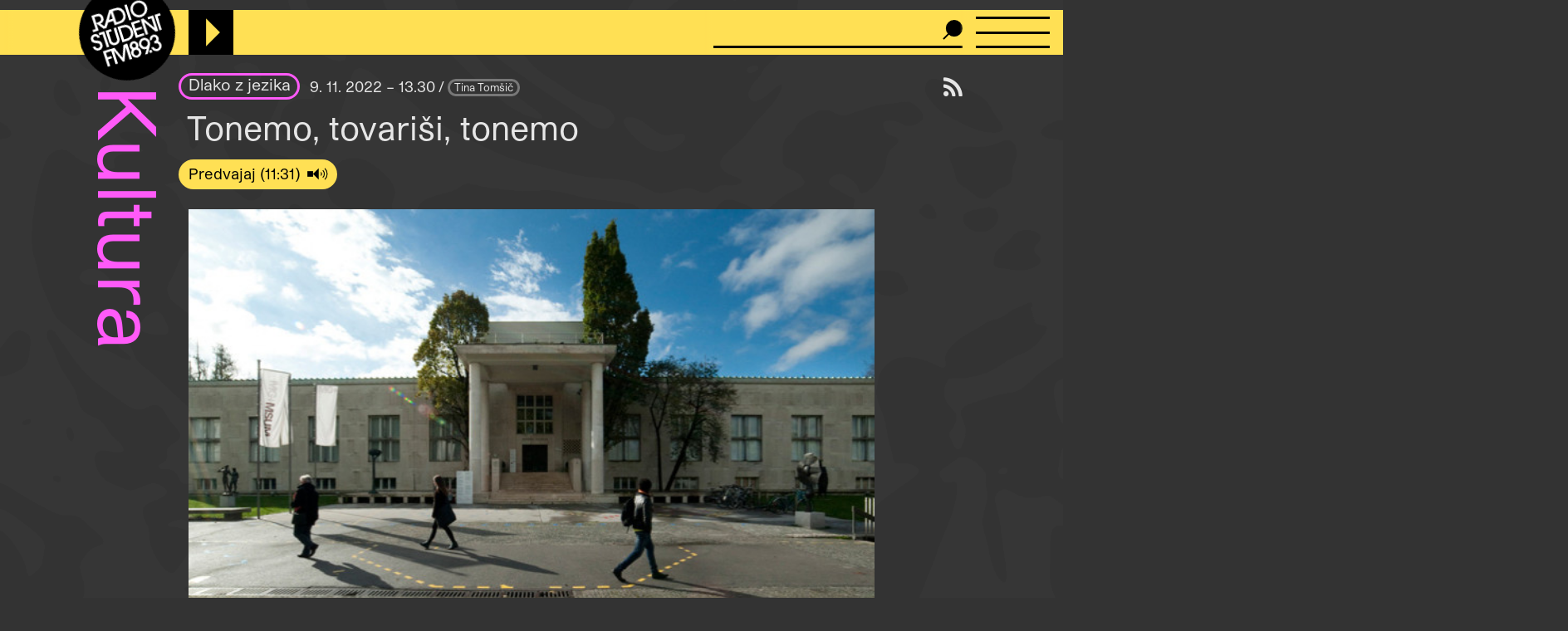

--- FILE ---
content_type: text/html; charset=UTF-8
request_url: https://radiostudent.si/kultura/dlako-z-jezika/tonemo-tovarisi-tonemo
body_size: 12775
content:
<!DOCTYPE html>
<html lang="sl" dir="ltr" prefix="og: https://ogp.me/ns#">
  <head>
    <meta charset="utf-8" />
<script>var _paq = _paq || [];(function(){var u=(("https:" == document.location.protocol) ? "https://anal.radiostudent.si/" : "http://anal.radiostudent.si/");_paq.push(["setSiteId", "1"]);_paq.push(["setTrackerUrl", u+"matomo.php"]);_paq.push(["setDoNotTrack", 1]);if (!window.matomo_search_results_active) {_paq.push(["trackPageView"]);}_paq.push(["setIgnoreClasses", ["no-tracking","colorbox"]]);_paq.push(["enableLinkTracking"]);var d=document,g=d.createElement("script"),s=d.getElementsByTagName("script")[0];g.type="text/javascript";g.defer=true;g.async=true;g.src=u+"matomo.js";s.parentNode.insertBefore(g,s);})();</script>
<meta name="robots" content="max-image-preview:large" />
<link rel="canonical" href="https://radiostudent.si/kultura/dlako-z-jezika/tonemo-tovarisi-tonemo" />
<link rel="image_src" href="https://radiostudent.si/sites/default/files/slike/2022-11-09-tonemo-tovarisi-tonemo-143000.jpg" />
<meta property="og:site_name" content="Radio Študent" />
<meta property="og:type" content="article" />
<meta property="og:url" content="https://radiostudent.si/kultura/dlako-z-jezika/tonemo-tovarisi-tonemo" />
<meta property="og:title" content="Tonemo, tovariši, tonemo" />
<meta property="og:image" content="https://radiostudent.si/sites/default/files/slike/2022-11-09-tonemo-tovarisi-tonemo-143000.jpg" />
<meta name="twitter:card" content="summary" />
<meta name="twitter:site" content="@radiostudent" />
<meta name="twitter:title" content="Tonemo, tovariši, tonemo" />
<meta name="twitter:creator" content="@radiostudent" />
<meta name="Generator" content="Drupal 11 (https://www.drupal.org)" />
<meta name="MobileOptimized" content="width" />
<meta name="HandheldFriendly" content="true" />
<meta name="viewport" content="width=device-width, initial-scale=1.0" />
<link rel="icon" href="/sites/default/files/favicon_3.ico" type="image/vnd.microsoft.icon" />

    <meta name="theme-color" content="#ffd200" />
    <title>Tonemo, tovariši, tonemo | Radio Študent</title>
    <link rel="stylesheet" media="all" href="/sites/default/files/css/css_WRHcEtRqLp4RUxDCoZEFMAeVGojtaKRKvrAJp9HiVhY.css?delta=0&amp;language=sl&amp;theme=ereshnv&amp;include=eJw9i2sOwyAMgy9E4UhVAK9DTUmVQNfu9EN7_bH9yXZakUsTnSkl0Vykhn_yN5XaULNLwqJRzrAzlTpQEbL2ndg3nI0UNCmsPOEw_F6PsLBE4snaxaUubqyGr7_XF53afBQ8LIyXdE0wZ5c1bCGSwX26t_pNcme8APL-RT8" />
<link rel="stylesheet" media="all" href="/sites/default/files/css/css_6-hHNKz8IBFZZFIaH044v5LJjm1c4Kz9JBD-o0CvYnI.css?delta=1&amp;language=sl&amp;theme=ereshnv&amp;include=eJw9i2sOwyAMgy9E4UhVAK9DTUmVQNfu9EN7_bH9yXZakUsTnSkl0Vykhn_yN5XaULNLwqJRzrAzlTpQEbL2ndg3nI0UNCmsPOEw_F6PsLBE4snaxaUubqyGr7_XF53afBQ8LIyXdE0wZ5c1bCGSwX26t_pNcme8APL-RT8" />

    
  </head>

  <body class="krovna-Kultura path-node page-node-type-prispevek" temna-tema>
    
    <header class="layout-header" role="banner">
  <div id="block-ereshnv-branding">
  
    
        <a href="/" rel="home">
      <img src="/themes/custom/ereshnv/logo.svg" alt="Vstopna stran" fetchpriority="high" />
    </a>
      
</div>


  <div id="player-container"></div>
  <div class="search-bar">
    <form action="/iskanje" method="GET">
      <input name="niz" type="text">
      <input type="submit" style="display: none">
    </form>
  </div>
  <details id="nav-meni">
    <summary>
      <div id="menu-btn">
        <span></span>
        <span></span>
        <span></span>
      </div>
    </summary>

    <div class="layout-sidemenu">
      <nav role="navigation">
        <ul>
          <li>
            <a href="/" data-drupal-link-system-path="<front>" class="is-active">Vstopna stran</a>
          </li>
        </ul>
      </nav>
      <nav id="search-sidemenu-container">
        <ul>
          <li>
            <form action="/iskanje" method="GET" id="search-sidemenu">
              <input name="niz" type="text" placeholder="Išči">
            </form>
          </li>
        </ul>
      </nav>
      <nav role="navigation" aria-labelledby="block-mainnavigation-menu" id="block-mainnavigation">
            
  <h2 class="visually-hidden" id="block-mainnavigation-menu">Navigacijski meni</h2>
  

        <button class="zapri-meni"></button>
              <ul>
              <li>
        <a href="/program" data-drupal-link-system-path="program">Program</a>
              </li>
          <li>
        <a href="/politika" data-drupal-link-system-path="taxonomy/term/125">Politika</a>
              </li>
          <li>
        <a href="/glasba" data-drupal-link-system-path="taxonomy/term/123">Glasba</a>
              </li>
          <li>
        <a href="/kultura" data-drupal-link-system-path="taxonomy/term/127">Kultura</a>
              </li>
          <li>
        <a href="/druzba" data-drupal-link-system-path="taxonomy/term/126">Družba</a>
              </li>
          <li>
        <a href="/univerza" data-drupal-link-system-path="taxonomy/term/38002">Univerza</a>
              </li>
          <li>
        <a href="/znanost" data-drupal-link-system-path="taxonomy/term/46552">Znanost</a>
              </li>
          <li>
        <a href="/rtvs-prispevki" data-drupal-link-system-path="rtvs-prispevki">RTVŠ</a>
              </li>
          <li>
        <a href="/ostalo" title="Ostale vsebine" data-drupal-link-system-path="taxonomy/term/6161">Ostalo</a>
              </li>
          <li>
        <a href="/glasbena-oprema" data-drupal-link-system-path="glasbena-oprema">Glasbena oprema</a>
              </li>
          <li>
        <a href="/rs-hit" data-drupal-link-system-path="rs-hit">RŠ hit</a>
              </li>
          <li>
        <a href="/danasnji-mestni-napovednik" data-drupal-link-system-path="danasnji-mestni-napovednik">Mestni napovednik</a>
              </li>
          <li>
        <a href="/glasbeno-dogajanje" data-drupal-link-system-path="node/16553">Koncertni zapovednik</a>
              </li>
          <li>
        <a href="/#nedavni-komentarji" data-drupal-link-system-path="&lt;front&gt;">Komentarji</a>
              </li>
          <li>
        <a href="https://old.radiostudent.si" target="_blank" rel="noopener">Arhiv</a>
              </li>
          <li>
        <a href="https://radiostudent.si/donacije" target="_blank" rel="noopener">Podpri RŠ</a>
              </li>
          <li>
        <a href="https://trgovina.radiostudent.si" target="_blank" rel="noopener">Trgovina</a>
              </li>
        </ul>
  

  </nav>
<nav role="navigation" aria-labelledby="block-sociallinks-menu" id="block-sociallinks">
            
  <h2 class="visually-hidden" id="block-sociallinks-menu">Social links</h2>
  

                <ul class="clearfix">
              <li>
          <a target="_blank" href="https://obvestila.radiostudent.si/subscription/oNzBJAlbKM?locale=sl-SI">
            <i class="fa fa-envelope"></i>
          </a>
        </li>
              <li>
          <a target="_blank" href="https://zars.bandcamp.com/">
            <i class="fa fa-bandcamp"></i>
          </a>
        </li>
              <li>
          <a target="_blank" href="https://www.youtube.com/user/radiostudent893">
            <i class="fa fa-youtube"></i>
          </a>
        </li>
              <li>
          <a target="_blank" href="https://twitter.com/radiostudent">
            <i class="fa fa-twitter"></i>
          </a>
        </li>
              <li>
          <a target="_blank" href="https://www.facebook.com/radiostudent89.3">
            <i class="fa fa-facebook"></i>
          </a>
        </li>
              <li>
          <a target="_blank" href="https://www.instagram.com/radiostudent/">
            <i class="fa fa-instagram"></i>
          </a>
        </li>
              <li>
          <a target="_blank" href="https://vimeo.com/channels/radio">
            <i class="fa fa-vimeo"></i>
          </a>
        </li>
          </ul>
  

  </nav>
<nav role="navigation" aria-labelledby="block-ereshnv-vmesnik-menu" id="block-ereshnv-vmesnik">
            
  <h2 class="visually-hidden" id="block-ereshnv-vmesnik-menu">Vmesnik</h2>
  

                <ul class="clearfix">
              <li>
          <a href="#spremeni-temo">
            <i class="fa fa-adjust"></i>
          </a>
        </li>
          </ul>
  

  </nav>


    </div>
    <div class="sidemenu-bg"></div>
  </details>
  <div class="rep"></div>
</header>

<div class="body-container">
  <div id="layout-main-overlay"></div>
  <main role="main">
    <div data-drupal-messages-fallback class="hidden"></div>


    <div id="block-krovnaoddaja">
  
    
    <h1 class="kategorija-title kategorija-127">
  <a href="/kultura">
   Kultura
  </a>
</h1>

  </div>
<div id="block-ereshnv-rssvirgumb">
  
    
    <a href="/kultura/podcast"><i class="fa fa-rss" title="Naroči se na podcast"></i></a>
  </div>
<div id="block-ereshnv-system-main">
  
    
    <article class="node node--type-prispevek node--promoted node--view-mode-full">
  
    
  
<div  id="node-prispevek-full-group-prispevek-info" class="clearfix group-prispevek-info field-group-div">
      <div class="field field--name-field-oddaja-tip field--type-entity-reference field--label-hidden field__items">
                      <div class="field__item kategorija-127 oddaja-level-2 je-kategorija oddaja-tip-50"><a href="/kultura/dlako-z-jezika" hreflang="sl">Dlako z jezika</a></div>
      </div>
            <div class="field field--name-field-v-etru field--type-datetime field--label-hidden field__item">9. 11. 2022 – 13.30
</div>
            <div class="field field--name-uid field--type-string field--label-hidden"><a href="/ljudje/tina-tomsic" hreflang="sl">Tina Tomšič</a></div>
  
  </div>
<h1 class="page-title">Tonemo, tovariši, tonemo</h1>

            <div class="field field--name-field-posnetek-oddaje field--type-entity-reference field--label-hidden field__item"><div>
  
    <div class="field field--name-field-media-audio-file field--type-file field--label-visually_hidden">
    <div class="field__label visually-hidden">Audio file</div>
              <div class="field__item"><audio-file controls="controls" node-title="Tonemo, tovariši, tonemo" node-url="/kultura/dlako-z-jezika/tonemo-tovarisi-tonemo" preload="metadata">
  <a href="/sites/default/files/posnetki/dlako-z-jezika/2022-11-09-dlako-z-jezika-tonemo-tovarisi-tonemo.mp3" target="_blank">
    Predvajaj
  </a>
</audio-file>
</div>
          </div>

</div>
</div>
          <div class="field field--name-field-slika-media field--type-entity-reference field--label-hidden field__item"><div>
  
              <div class="field field--name-field-media-image field--type-image field--label-hidden field__item">
<a href="https://radiostudent.si/sites/default/files/slike/2022-11-09-tonemo-tovarisi-tonemo-143000.jpg" aria-label="{&quot;alt&quot;:&quot;&quot;}" role="button"  title="" data-colorbox-gallery="gallery-image-143000-IKa-BBu4Rlw" class="colorbox" aria-controls="colorbox-QbEipwXlIck" data-cbox-img-attrs="{&quot;alt&quot;:&quot;&quot;}">


<img id="colorbox-QbEipwXlIck" src="/sites/default/files/styles/wide/public/slike/2022-11-09-tonemo-tovarisi-tonemo-143000.jpg?h=acafca0a&amp;itok=2hhj-O-t" width="647" height="400" loading="lazy" class="image image-style-wide" />


</a>
</div>
      
</div>
</div>
            <div class="field field--name-field-podnaslov field--type-string field--label-hidden field__item">Kako globoko je zabredla Moderna galerija v Ljubljani</div>
                  <div class="field field--name-body field--type-text-with-summary field--label-hidden field__item"><p>V vsesplošnem zatonu kulturnih institucij naše dežele se spustu pod gladino sprejemljivega ni mogla izogniti niti naša osrednja institucija za moderno in sodobno umetnost&nbsp;<strong>Moderna galerija</strong>. Glede na lanskoletni lokalni potop prestolnice, ki je obličje Ravnikarjeve arhitekture dobesedno spravil pod gladino, bi lahko rekli, da se je institucija prav zares znašla na dnu oceana sodobne umetnosti. Tako dobesedno, saj si zaradi prizadete materialne škode ni opomogla v času ene nosečnosti, kot tudi simbolno, saj kljub svoji središčni vlogi posebnega statusa pripoznanja že dolgo ne uživa več.</p>

<p>Za to lahko okrivimo predvsem nehvaležno in okorno sestavljene programske sheme, zatohlost hiše pa je jasno razvidna tudi iz politike razstavljanja, podpore produkciji umetnikov in od časa že davno povoženih kuratorskih praks. Naloga Moderne galerije je hraniti in predstavljati dediščino slovenske modernistične umetnosti ter to navezovati na sodobne prakse, ki posegajo po ustvarjalnih principih modernizma ter postmodernizma. Ta sicer dokaj ozka usmeritev je razširjena s programom Muzeja sodobne umetnosti Metelkova, ki hrani zbirko&nbsp;<strong><em>Art-east</em></strong>&nbsp;in predstavlja predvsem sodobne umetnostne prakse. Iz preteklih razstav je sicer jasno razvidno, da se tudi hiša na Metelkovi še najpogosteje naslanja na svojo zbirko – večina razstav prevprašuje umeščanje trenutne sodobne produkcije kot dedinje vzhodne umetnosti s pomočjo navezovanja na preteklost konceptualnih praks v slovenski umetnostni zgodovini. V teh precej zakoličenih okvirih je s časom zmanjkalo prostora za inovativnost, izstop iz prežvečenih teoretičnih in praktičnih usmeritev pa je postal skoraj nemogoč. Kot pijanec plota smo se uspeli držati prežvečenih tem, ki so že davno izginile z zemljevida sodobne umetnosti, pri tem pa smo nanj pozabili pogledati, da bi sploh lahko zaznali lastno nepomembnost.&nbsp;</p>

<p>Programska usmeritev Moderne galerije se je pod novim direktorjem&nbsp;<strong>Alešem Vaupotičem</strong>&nbsp;res nekoliko spremenila, večina malomeščanstva pa prav to spremembo krivi za potop institucije. A so se spodjede, ki so načele hišo, pojavile že dosti prej. Vaupotič je prevzel institucijo, ki je pod direktorico&nbsp;<strong>Zdenko Badovinac</strong>&nbsp;sedemindvajset let vzdrževala svojo programsko linijo. Sicer smo ob menjavi direktorja lahko poslušali slavospeve večni direktorici, češ da je ustvarila mednarodno prepoznavno institucijo. Morda nas je res postavila na zemljevid sodobne vzhodne umetnosti, vendar je ustvarjeni sloves zgrajen na preteklih dosežkih. Ob koncu zadnjega mandata Badovinac je bilo jasno, da smo ostali nekje v polpretekli zgodovini, razvoj sodobne umetnosti pa je tekel mimo nas. To je Vaupotič seveda prepoznal kot nekoliko okorno, potrebno prenove – programske smernice prejšnje direktorice razume kot preživete, kot tiste, ki so ostale za časom. Zato je letos ob pripravi letnega programa muzeja stvari vzel v svoje roke. Čas je, da v tej hiši zaživijo prakse in umetniki, ki so bili dolga leta zapostavljeni!</p>

<p>Tako smo namesto razstav, ki se ukvarjajo z avantgardo, neoavantgardo, retroavantgardo ali pa kakšnim sodobnejšim prevpraševanjem vseh treh, v MSUM dobili&nbsp;<strong><em>Laboratorij za nove medije</em></strong>. Prva razstava&nbsp;<strong>Vuka Ćosića</strong>&nbsp;sicer ne predstavlja nič medijsko&nbsp;<em>novega</em>. Izvirna različica projekta, v sklopu katerega naredi novo pisavo in se ukvarja z računalniki, je nastala že leta 2000, v času obeležitve dvestoletnice rojstva Prešerna. Ćosić velja za začetnika računalniške umetnosti pri nas, kar pa ne pomeni, da njegova umetnost danes predstavlja nekaj novega, nekaj svežega. Poudarek laboratorija naj bi bil predvsem na umetni inteligenci in informacijskih tehnologijah, vendar prikazano&nbsp;<em>novo</em>&nbsp;pač ni nekaj izjemnega in aktualnega. Razstave, kot jih lahko vidimo na primer v galerijah&nbsp;<strong>Aksioma</strong>,<strong>Kapelica</strong>&nbsp;in&nbsp;<strong>Osmoza</strong>, še vedno ostajajo pred vrati naše javne institucije za sodobno umetnost. Intermedijska umetnost je trenutno pač obsojena na prostore, ki se morajo za svoje financiranje boriti na vsakoletnih in večletnih programskih razpisih, saj jim to, nasprotno kot Moderni galeriji, ni zagotovljeno.</p>

<p>Enako lahko trdimo tudi za trenutno razstavo v&nbsp;<strong>Moderni galeriji</strong>&nbsp;<strong><em>Momental mente: Žive slike</em></strong><em>,&nbsp;</em>ki prikazuje nekatere sodobne slikarske prakse. Kustos&nbsp;<strong>Andrej Medved&nbsp;</strong>je ob otvoritvi razglasil, da se v hišo moderne umetnosti končno vrača slikarstvo. V času vladavine Badovinac naj bi pač izginilo. Naj zgolj omenimo, da je leta 2019 ta ista hiša gostila razstavo&nbsp;<strong><em>Čas brez nedolžnosti</em></strong>, ki je prav tako predstavila sodobno slovensko slikarsko produkcijo. Še več, razstavila je širši nabor umetnikov kot trenutna razstava, nekateri izbrani pa letos ponovno predstavljajo svoja dela – stara in nova.</p>

<p>Želja po aktualizaciji vsebinskega programa Moderne galerije je upravičena. Prejšnje vodstvo je programske usmeritve institucije razumelo precej ozko. Umetnost, ki bi se osredotočala na umetno inteligenco ali informacijske tehnologije, sodobna aktivistična umetnost ali druge do sedaj zapostavljene prakse so bile prikazane zgolj redko. Brez umestitve tovrstnih praks v osrednjo institucijo za sodobno umetnostno produkcijo je stagnirala možnost, da bi se te lahko razvile in razbohotile tudi v našem prostoru. Z novimi programskimi smernicami je želelo novo vodstvo te krivice odpraviti. Vendar se jih je lotilo na napačen način – namesto v sodobnost smo trenutno popeljani v kuratorske prakse devetdesetih,&nbsp;<em>novo</em>&nbsp;pa za novo vodstvo pomeni vse, česar v Moderni galeriji niso imeli moč videti v zadnjih dvajsetih, tridesetih letih. Spopadanje z okornostjo te institucije ni lahek zalogaj, s potezami trenutnega vodstva pa bo postal še težji.&nbsp;</p>

<p>Prvo dejanje, ki bi Moderno galerijo zares vrnilo v korak s časom, pa ni programske, temveč birokratske narave. Sodobne institucije, ki razstavljajo še živeče umetnike, najpogosteje zagotavljajo tako razstavnino kot kritje stroškov same produkcije. Muzeji sodobne umetnosti po svetu so v veliki meri koproducenti del, ki so kasneje razstavljena v okviru programa institucije, ob tem pa ne pozabijo na plačilo dela samih umetnikov. Moderna galerija svojega poslanstva žal še ne razume na tak način. Pravzaprav je razumevanje tega koncepta eden večjih trnov v peti večine institucij za sodobno umetnost pri nas. Spomnimo – še vedno poteka pravni spor med Moderno galerijo in umetnico&nbsp;<strong>Niko Autor</strong>, ki od junija zahteva, da je njeno delo plačano.&nbsp;</p>

<p>Neodvisno od nastavljanja kadrov v naši najljubši instituciji je ta tonila že lep čas. Zastareli kuratorski pristopi, postana imena in dolgočasne, že stokrat videne razstave so postale nekaj, na kar smo se navadili. Počasi bi lahko sodili, da je to najboljše, kar zmoremo, in edino, kar si zaslužimo. Poživitev programa z mlajšimi avtorji je pač nastopila prepozno. Samo pričakujemo lahko dan, ko bo ta avgijev hlev splaknila tudi inovativna in sveža kustoska ekipa. Do tedaj pa se lahko potuhnemo in čakamo, da neurja potihnejo, razbitina nekoč kvalitetne institucija pa zasije v svojem prvotnem žaru.</p>

<p>Slika: Moderna galerija</p></div>
        <div class="field field--name-field-ap-oznake field--type-entity-reference field--label-above">
    <div class="field__label">Aktualno-politične oznake</div>
        <div class="field__items">
              <div class="field__item"><a href="/oznake/slikarstvo" hreflang="sl">slikarstvo</a></div>
            </div>
      </div>
  <div class="field field--name-field-umetniki field--type-entity-reference field--label-above">
    <div class="field__label">Avtorji del</div>
        <div class="field__items">
              <div class="field__item"><a href="/ustvarjalci/ales-vaupotic" hreflang="sl">Aleš Vaupotič</a></div>
          <div class="field__item"><a href="/ustvarjalci/zdenka-badovinac" hreflang="sl">Zdenka Badovinac</a></div>
          <div class="field__item"><a href="/ustvarjalci/nika-autor" hreflang="sl">Nika Autor</a></div>
            </div>
      </div>
  <div class="field field--name-field-zalozba field--type-entity-reference field--label-above">
    <div class="field__label">Institucije</div>
        <div class="field__items">
              <div class="field__item"><a href="/institucije/moderna-galerija" hreflang="sl">Moderna galerija</a></div>
          <div class="field__item"><a href="/institucije/msum" hreflang="sl">MSUM</a></div>
            </div>
      </div>
            <div class="field field--name-field-sponsor-reference field--type-entity-reference field--label-hidden field__item"><div class="pasica pasica-40899">
              <div class="field field--name-field-banner-inline field--type-text-long field--label-hidden field__item"><!--Vam je bilo všeč, kar ste prebrali? Če bi radi spodbudili in podprli še več takih vsebin, potem kliknite na--><!--RŠ praznuje 51 let! Če bi radi spodbujali kakovostne radijske vsebine tudi v postabrahamski dobi, potem kliknite na--><div class="doniraj-rs-container"><p class="doniraj-rs-text">Prazen radio ne stoji pokonci! Podpri RŠ in omogoči produkcijo alternativnih, kritičnih in neodvisnih vsebin.</p><div class="doniraj-rs-gumb"><a href="https://radiostudent.si/donacije" target="_blank" data-entity-type="external">Doniraj</a></div></div></div>
      
</div>
</div>
      <details class="comment-section comment-section-empty" id="komentarji">
      <summary><h3>Dodaj komentar</h3></summary>
  
  

      <h3>Komentiraj</h3>
    <form class="comment-comment-node-prispevek-form comment-form" data-drupal-selector="comment-form" action="/comment/reply/node/74719/comment_node_prispevek" method="post" id="comment-form" accept-charset="UTF-8">
  <div class="js-form-item form-item form-type-textfield js-form-type-textfield form-item-name js-form-item-name">
      <label for="edit-name">Ime</label>
        <input placeholder="Ime" data-drupal-selector="edit-name" type="text" id="edit-name" name="name" value="" size="30" maxlength="60" class="form-text" />

        </div>
<div class="field--type-text-long field--name-comment-body field--widget-text-textarea" data-drupal-selector="edit-comment-body-wrapper" id="edit-comment-body-wrapper">      <div class="js-text-format-wrapper js-form-item form-item">
  <div class="js-form-item form-item form-type-textarea js-form-type-textarea form-item-comment-body-0-value js-form-item-comment-body-0-value">
      <label for="edit-comment-body-0-value" class="js-form-required form-required">Comment</label>
        <div>
  <textarea class="js-text-full text-full form-textarea required resize-vertical" data-ckeditor5-host-entity-type="comment" data-ckeditor5-host-entity-bundle="comment_node_prispevek" data-ckeditor5-host-entity-langcode="sl" data-entity_embed-host-entity-langcode="sl" data-media-embed-host-entity-langcode="sl" data-drupal-selector="edit-comment-body-0-value" id="edit-comment-body-0-value" name="comment_body[0][value]" rows="5" cols="60" placeholder="" required="required"></textarea>
</div>

        </div>

  </div>

  </div>
<input autocomplete="off" data-drupal-selector="form-xa1dgmg8zxeklubcdhqsimtt2jganrb1-n7kffc0vya" type="hidden" name="form_build_id" value="form-XA1DgmG8ZXeklUBCDhqSImTt2jGanrB1-N7kffc0vyA" />
<input data-drupal-selector="edit-comment-comment-node-prispevek-form" type="hidden" name="form_id" value="comment_comment_node_prispevek_form" />
<input data-drupal-selector="edit-honeypot-time" type="hidden" name="honeypot_time" value="u-PrYuklNYfuSnQmWWqJlNuq8Jch6yXMEEW5Cq5rcFw" />
<div data-drupal-selector="edit-actions" class="form-actions" id="edit-actions"><input data-drupal-selector="edit-submit" type="submit" id="edit-submit" name="op" value="Oddaj" class="button button--primary js-form-submit form-submit" />
</div>
<div class="email-textfield" style="display: none !important;"><div class="js-form-item form-item form-type-textfield js-form-type-textfield form-item-email js-form-item-email">
      <label for="edit-email">Leave this field blank</label>
        <input autocomplete="off" data-drupal-selector="edit-email" type="text" id="edit-email" name="email" value="" size="20" maxlength="128" class="form-text" />

        </div>
</div>

</form>

    <div class="pravila-komentiranja">
      Z objavo komentarja potrjujete, da se strinjate s <a href="/pravila-komentiranja" target="_blank">pravili komentiranja</a>.
    </div>
  
</details>

</article>

  </div>
<div class="views-element-container" id="block-ereshnv-views-block-uredniski-bannerji-block-1">
  
    
    <div><div class="view view-uredniski-bannerji view-id-uredniski_bannerji view-display-id-block_1 js-view-dom-id-cf9367de1cd7b2797984664c3b32f827e0735563d3fb8386d0a1b3c9c911515f">
  
  
  
        
      <div class="views-row">  <a href="https://radiostudent.si/avdicija" target="_blank" rel="noopener"><div>
  
              <div class="field field--name-field-media-image field--type-image field--label-hidden field__item">  


<img loading="lazy" src="/sites/default/files/2026-01/avdicija-sluzbe-podaljsanje.gif" width="408" height="340" alt="" class="image" />


</div>
      <div class="field field--name-field-avtorstvo-slike field--type-string field--label-hidden">
  <div>Vir: RŠ</div>
</div>

</div>
</a></div>
<div class="views-row">  <a href="https://tresk.si/d/2026/natecaji-17" target="_blank" rel="noopener"><div>
  
              <div class="field field--name-field-media-image field--type-image field--label-hidden field__item">  


<img loading="lazy" src="/sites/default/files/2026-01/gif-spletka-natecaji.gif" width="408" height="340" alt="" class="image" />


</div>
      <div class="field field--name-field-avtorstvo-slike field--type-string field--label-hidden">
  <div>Vir: RŠ</div>
</div>

</div>
</a></div>
<div class="views-row">  <a href="https://radiostudent.si/solidarnostni-sklad-razrednega-broja" target="_blank" rel="noopener"><div>
  
              <div class="field field--name-field-media-image field--type-image field--label-hidden field__item">  


<img loading="lazy" src="/sites/default/files/2025-10/gif_projekta_uvozeni_delavci_brez_dela.gif" width="408" height="340" alt="" class="image" />


</div>
      <div class="field field--name-field-avtorstvo-slike field--type-string field--label-hidden">
  <div>Vir: Veronika Tržan</div>
</div>

</div>
</a></div>

    
        </div>
</div>

  </div>
<div class="views-element-container" id="block-napovedi-prispevek">
  
    <h3><a href="/napovedi" target="" title="Vse napovedi">Napovedi</a></h3>
    
    <div><div class="view view-napovedi view-id-napovedi view-display-id-block_1 js-view-dom-id-07d422da31d764a01d5592d508583fec833d22095b918208874dc1eb5eb11a6c">
  
  
  
        
      <div class="carousel">
      <div class="carousel-view">
                <div class="views-row"
        id="carousel_napovedi_1">
        <div class="node node--type-prispevek node--is-teaser node--promoted node--view-mode-teaser-napoved kategorija-">
  
<div  class="glava">
        <div class="field field--name-field-slika-media field--type-entity-reference field--label-hidden field__item"><div>
  
              <div class="field field--name-field-media-image field--type-image field--label-hidden field__item">  <a href="/ostalo/glasbene-opreme/seznam-skladb-za-19-1-2026-700-1100-stanko" hreflang="sl">


<img loading="lazy" src="/sites/default/files/styles/thumbnail_grid/public/2026-01/2026-01-19-go1.jpg?h=6723f338&amp;itok=45U3_Whg" width="420" height="420" alt="" class="image image-style-thumbnail-grid" />


</a>
</div>
      <div class="field field--name-field-avtorstvo-slike field--type-string field--label-hidden">
  <div>Vir: Osebni arhiv avtorja</div>
</div>

</div>
</div>
            <div class="field field--name-field-v-etru field--type-datetime field--label-hidden field__item">19. 1. / 7.00
</div>
      
  </div>  <div class="field field--name-field-oddaja-tip field--type-entity-reference field--label-hidden field__items">
                      <div class="field__item kategorija-6161 oddaja-level-0 krovna-kategorija je-kategorija oddaja-tip-6161"><a href="/ostalo" hreflang="sl">Ostalo</a></div>
                      <div class="field__item kategorija-6161 oddaja-level-1 je-kategorija oddaja-tip-589"><a href="/ostalo/glasbene-opreme" hreflang="sl">Glasbene opreme</a></div>
      </div>
<div class="field field--name-title field--type-string field--label-hidden"><a href="/ostalo/glasbene-opreme/seznam-skladb-za-19-1-2026-700-1100-stanko" hreflang="sl">Seznam skladb za 19. 1. 2026, 7.00–11.00 (Stanko)</a></div>
            <div class="field field--name-field-podnaslov field--type-string field--label-hidden field__item">/</div>
            <div class="field field--name-uid field--type-string field--label-hidden"><a href="/ljudje/igor-krasnik" hreflang="sl">Igor Krasnik</a></div>
  
</div>

      </div>
                <div class="views-row"
        id="carousel_napovedi_2">
        <div class="node node--type-prispevek node--is-teaser node--promoted node--view-mode-teaser-napoved kategorija-">
  
<div  class="glava">
        <div class="field field--name-field-slika-media field--type-entity-reference field--label-hidden field__item"><div>
  
              <div class="field field--name-field-media-image field--type-image field--label-hidden field__item">  <a href="/druzba/pismo-iz-davnine/pismo-iz-davnine-46" hreflang="sl">


<img loading="lazy" src="/sites/default/files/styles/thumbnail_grid/public/2026-01/pismo-iz-davnine-se6e4.jpg?itok=R451MioT" width="420" height="420" alt="" class="image image-style-thumbnail-grid" />


</a>
</div>
      <div class="field field--name-field-avtorstvo-slike field--type-string field--label-hidden">
  <div>Vir: Osebni arhiv avtorja</div>
</div>

</div>
</div>
            <div class="field field--name-field-v-etru field--type-datetime field--label-hidden field__item">19. 1. / 8.45
</div>
      
  </div>  <div class="field field--name-field-oddaja-tip field--type-entity-reference field--label-hidden field__items">
                      <div class="field__item kategorija-126 oddaja-level-0 krovna-kategorija je-kategorija oddaja-tip-126"><a href="/druzba" hreflang="sl">Družba</a></div>
                      <div class="field__item kategorija-126 oddaja-level-2 je-kategorija oddaja-tip-87482"><a href="/druzba/pismo-iz-davnine" hreflang="sl">Pismo iz davnine</a></div>
      </div>
<div class="field field--name-title field--type-string field--label-hidden"><a href="/druzba/pismo-iz-davnine/pismo-iz-davnine-46" hreflang="sl">Pismo iz davnine</a></div>
            <div class="field field--name-field-podnaslov field--type-string field--label-hidden field__item">47. del: Tu se živi po starem – lepo. </div>
            <div class="field field--name-uid field--type-string field--label-hidden"><a href="/ljudje/igor-krasnik" hreflang="sl">Igor Krasnik</a></div>
  
</div>

      </div>
                <div class="views-row"
        id="carousel_napovedi_3">
        <div class="node node--type-prispevek node--is-teaser node--promoted node--view-mode-teaser-napoved kategorija-">
  
<div  class="glava">
        <div class="field field--name-field-slika-media field--type-entity-reference field--label-hidden field__item"><div>
  
              <div class="field field--name-field-media-image field--type-image field--label-hidden field__item">  <a href="/druzba/daz-dazdi-mis-prdi/tko-tebe-bazenom-ti-njega-spermom" hreflang="sl">


<img loading="lazy" src="/sites/default/files/styles/grid_teaser_test/public/2026-01/129-1-front.jpeg?itok=uZ5ofC37" width="480" height="480" alt="" class="image image-style-grid-teaser-test" />


</a>
</div>
      <div class="field field--name-field-avtorstvo-slike field--type-string field--label-hidden">
  <div>Vir: Filjo Atomiko</div>
</div>

</div>
</div>
            <div class="field field--name-field-v-etru field--type-datetime field--label-hidden field__item">19. 1. / 9.15
</div>
      
  </div>  <div class="field field--name-field-oddaja-tip field--type-entity-reference field--label-hidden field__items">
                      <div class="field__item kategorija-126 oddaja-level-0 krovna-kategorija je-kategorija oddaja-tip-126"><a href="/druzba" hreflang="sl">Družba</a></div>
                      <div class="field__item kategorija-126 oddaja-level-2 je-kategorija oddaja-tip-87481"><a href="/druzba/daz-dazdi-mis-prdi" hreflang="sl">Daž daždi Miš prdi</a></div>
      </div>
<div class="field field--name-title field--type-string field--label-hidden"><a href="/druzba/daz-dazdi-mis-prdi/tko-tebe-bazenom-ti-njega-spermom" hreflang="sl">Tko tebe bazenom, ti njega spermom</a></div>
            <div class="field field--name-field-podnaslov field--type-string field--label-hidden field__item">129. plošča Gori Ussi Winnetou </div>
            <div class="field field--name-uid field--type-string field--label-hidden"><a href="/ljudje/robert-susa" hreflang="sl">Robert Suša</a></div>
  
</div>

      </div>
                <div class="views-row"
        id="carousel_napovedi_4">
        <div class="node node--type-prispevek node--is-teaser node--promoted node--view-mode-teaser-napoved kategorija-">
  
<div  class="glava">
        <div class="field field--name-field-slika-media field--type-entity-reference field--label-hidden field__item"><div>
  
              <div class="field field--name-field-media-image field--type-image field--label-hidden field__item">  <a href="/druzba/bilo-je-nekoc-na-neki-osnovni-soli/bilo-je-nekoc-na-neki-osnovni-soli-4-del" hreflang="sl">


<img loading="lazy" src="/sites/default/files/styles/thumbnail_grid/public/2026-01/20251213_142928.jpg?h=f49ed93f&amp;itok=jNHHxit2" width="420" height="420" alt="" class="image image-style-thumbnail-grid" />


</a>
</div>
      <div class="field field--name-field-avtorstvo-slike field--type-string field--label-hidden">
  <div>Vir: lastna produkcija</div>
</div>

</div>
</div>
            <div class="field field--name-field-v-etru field--type-datetime field--label-hidden field__item">19. 1. / 10.15
</div>
      
  </div>  <div class="field field--name-field-oddaja-tip field--type-entity-reference field--label-hidden field__items">
                      <div class="field__item kategorija-126 oddaja-level-0 krovna-kategorija je-kategorija oddaja-tip-126"><a href="/druzba" hreflang="sl">Družba</a></div>
                      <div class="field__item kategorija-126 oddaja-level-2 je-kategorija oddaja-tip-124591"><a href="/druzba/bilo-je-nekoc-na-neki-osnovni-soli" hreflang="sl">Bilo je nekoč na neki osnovni šoli</a></div>
      </div>
<div class="field field--name-title field--type-string field--label-hidden"><a href="/druzba/bilo-je-nekoc-na-neki-osnovni-soli/bilo-je-nekoc-na-neki-osnovni-soli-4-del" hreflang="sl">Bilo je nekoč na neki osnovni šoli – 4. del</a></div>
            <div class="field field--name-field-podnaslov field--type-string field--label-hidden field__item">Socialni pedagog Stari Srb</div>
            <div class="field field--name-uid field--type-string field--label-hidden"><a href="/ljudje/urh-ambroz" hreflang="sl">Urh Ambrož</a></div>
  
</div>

      </div>
                <div class="views-row"
        id="carousel_napovedi_5">
        <div class="node node--type-prispevek node--is-teaser node--promoted node--view-mode-teaser-napoved kategorija-">
  
<div  class="glava">
        <div class="field field--name-field-slika-media field--type-entity-reference field--label-hidden field__item"><div>
  
              <div class="field field--name-field-media-image field--type-image field--label-hidden field__item">  <a href="/druzba/tovarna-rog/policijski-hit-0" hreflang="sl">


<img loading="lazy" src="/sites/default/files/styles/thumbnail_grid/public/2026-01/policijsko-nasilje-1024x536.png?h=bfb37307&amp;itok=CFGLyclT" width="420" height="420" alt="" class="image image-style-thumbnail-grid" />


</a>
</div>
      <div class="field field--name-field-avtorstvo-slike field--type-string field--label-hidden">
  <div>Vir: Lastni vir</div>
</div>

</div>
</div>
            <div class="field field--name-field-v-etru field--type-datetime field--label-hidden field__item">19. 1. / 11.05
</div>
                  <div class="field field--name-field-posnetek-oddaje field--type-entity-reference field--label-hidden field__item"><div>
  
    <div class="field field--name-field-media-audio-file field--type-file field--label-visually_hidden">
    <div class="field__label visually-hidden">Audio file</div>
              <div class="field__item"><audio-file controls="controls" node-title="Policijski hit" node-url="/druzba/tovarna-rog/policijski-hit-0">
  <a href="/sites/default/files/posnetki/tovarna-rog/2025-01-19-tovarna-rog-policijski-hit.mp3" target="_blank">
    Predvajaj
  </a>
</audio-file>
</div>
          </div>

</div>
</div>
      
  </div>  <div class="field field--name-field-oddaja-tip field--type-entity-reference field--label-hidden field__items">
                      <div class="field__item kategorija-126 oddaja-level-0 krovna-kategorija je-kategorija oddaja-tip-126"><a href="/druzba" hreflang="sl">Družba</a></div>
                      <div class="field__item kategorija-126 oddaja-level-2 je-kategorija oddaja-tip-46433"><a href="/druzba/tovarna-rog" hreflang="sl">Tovarna Rog</a></div>
      </div>
<div class="field field--name-title field--type-string field--label-hidden"><a href="/druzba/tovarna-rog/policijski-hit-0" hreflang="sl">Policijski hit</a></div>
            <div class="field field--name-field-podnaslov field--type-string field--label-hidden field__item">19. januar: evikcija tovarne rog</div>
            <div class="field field--name-uid field--type-string field--label-hidden user-anon">Anonymous</div>
  
</div>

      </div>
                <div class="views-row"
        id="carousel_napovedi_6">
        <div class="node node--type-prispevek node--is-teaser node--promoted node--view-mode-teaser-napoved kategorija-">
  
<div  class="glava">
        <div class="field field--name-field-slika-media field--type-entity-reference field--label-hidden field__item"><div>
  
              <div class="field field--name-field-media-image field--type-image field--label-hidden field__item">  <a href="/ostalo/glasbene-opreme/seznam-skladb-za-19-1-2026-1400-1800-enja-grabrijan" hreflang="sl">


<img loading="lazy" src="/sites/default/files/styles/thumbnail_grid/public/2026-01/dsc06443.JPG?h=19f14c2c&amp;itok=ajzjNrs0" width="420" height="420" alt="" class="image image-style-thumbnail-grid" />


</a>
</div>
      <div class="field field--name-field-avtorstvo-slike field--type-string field--label-hidden">
  <div>Vir: Enja Grabrijan</div>
</div>

</div>
</div>
            <div class="field field--name-field-v-etru field--type-datetime field--label-hidden field__item">19. 1. / 14.00
</div>
      
  </div>  <div class="field field--name-field-oddaja-tip field--type-entity-reference field--label-hidden field__items">
                      <div class="field__item kategorija-6161 oddaja-level-0 krovna-kategorija je-kategorija oddaja-tip-6161"><a href="/ostalo" hreflang="sl">Ostalo</a></div>
                      <div class="field__item kategorija-6161 oddaja-level-1 je-kategorija oddaja-tip-589"><a href="/ostalo/glasbene-opreme" hreflang="sl">Glasbene opreme</a></div>
      </div>
<div class="field field--name-title field--type-string field--label-hidden"><a href="/ostalo/glasbene-opreme/seznam-skladb-za-19-1-2026-1400-1800-enja-grabrijan" hreflang="sl">Seznam skladb za 19. 1. 2026, 14.00–18.00 (Enja Grabrijan)</a></div>
            <div class="field field--name-field-podnaslov field--type-string field--label-hidden field__item">. : . : .</div>
            <div class="field field--name-uid field--type-string field--label-hidden"><a href="/ljudje/enja-grabrijan" hreflang="sl">Enja Grabrijan</a></div>
  
</div>

      </div>
                <div class="views-row"
        id="carousel_napovedi_7">
        <div class="node node--type-prispevek node--is-teaser node--promoted node--view-mode-teaser-napoved kategorija-">
  
<div  class="glava">
        <div class="field field--name-field-slika-media field--type-entity-reference field--label-hidden field__item"><div>
  
              <div class="field field--name-field-media-image field--type-image field--label-hidden field__item">  <a href="/druzba/ni-se-gotovo/proti-sutarjevemu-zakonu-in-represiji" hreflang="sl">


<img loading="lazy" src="/sites/default/files/styles/thumbnail_grid/public/2026-01/policija.jpg?h=d07375d3&amp;itok=ULG9P2CT" width="420" height="420" alt="" class="image image-style-thumbnail-grid" />


</a>
</div>
      <div class="field field--name-field-avtorstvo-slike field--type-string field--label-hidden">
  <div>Vir: Tovariš fotograf</div>
</div>

</div>
</div>
            <div class="field field--name-field-v-etru field--type-datetime field--label-hidden field__item">19. 1. / 16.00
</div>
      
  </div>  <div class="field field--name-field-oddaja-tip field--type-entity-reference field--label-hidden field__items">
                      <div class="field__item kategorija-126 oddaja-level-0 krovna-kategorija je-kategorija oddaja-tip-126"><a href="/druzba" hreflang="sl">Družba</a></div>
                      <div class="field__item kategorija-126 oddaja-level-2 je-kategorija oddaja-tip-9611"><a href="/druzba/ni-se-gotovo" hreflang="sl">Ni še gotovo!</a></div>
      </div>
<div class="field field--name-title field--type-string field--label-hidden"><a href="/druzba/ni-se-gotovo/proti-sutarjevemu-zakonu-in-represiji" hreflang="sl">Proti Šutarjevemu zakonu in represiji</a></div>
            <div class="field field--name-field-podnaslov field--type-string field--label-hidden field__item">Analiza nove represivne zakonodaje kot orodje za organiziranje odpora</div>
            <div class="field field--name-uid field--type-string field--label-hidden user-anon">Anonymous</div>
  
</div>

      </div>
      </div>

  <div class="carousel-kosi">
          <a class="kos" href="" carousel-kos="1"></a>
          <a class="kos" href="" carousel-kos="2"></a>
          <a class="kos" href="" carousel-kos="3"></a>
          <a class="kos" href="" carousel-kos="4"></a>
          <a class="kos" href="" carousel-kos="5"></a>
          <a class="kos" href="" carousel-kos="6"></a>
          <a class="kos" href="" carousel-kos="7"></a>
      </div>

  <div class="carousel-gumb levo"></div>
  <div class="carousel-gumb desno"></div>
</div>

    
        </div>
</div>

  </div>


  </main>
  <footer class="layout-footer" role="contentinfo">
    <div class="footer">
  <div id="block-footerlogo">
  
    
                <div class="field field--name-body field--type-text-with-summary field--label-hidden field__item"><a href="/"><img src="/themes/custom/ereshnv/logo.svg"></a></div>
      
  </div>
<nav role="navigation" aria-labelledby="block-koristnepovezave-menu" id="block-koristnepovezave">
            
  <h2 class="visually-hidden" id="block-koristnepovezave-menu">Noga - Prvi stolpec (Koristne povezave)</h2>
  

        <button class="zapri-meni"></button>
              <ul>
              <li>
        <a href="/kontakti" data-drupal-link-system-path="node/100001">Kontakti</a>
              </li>
          <li>
        <a href="/info" data-drupal-link-system-path="node/100003">O Radiu Študent</a>
              </li>
          <li>
        <a href="http://www.radiostudent.si/marketing/" target="_blank" rel="noopener">Marketing in produkcija</a>
              </li>
          <li>
        <a href="http://zalozba.radiostudent.si/" target="_blank" rel="noopener">Trgovina</a>
              </li>
          <li>
        <a href="/studio" data-drupal-link-system-path="node/101080">Glasbeni studio</a>
              </li>
          <li>
        <a href="/user/login?current=/kultura/dlako-z-jezika/tonemo-tovarisi-tonemo" data-drupal-link-system-path="user/login">Prijava</a>
              </li>
          <li>
        <a href="/sites/default/files/2025-02/izjava-o-varstvu-osebnih-podatkov-rs-2025_0.pdf">Izjava o varstvu podatkov</a>
              </li>
        </ul>
  

  </nav>
<nav role="navigation" aria-labelledby="block-projektirs-menu" id="block-projektirs">
            
  <h2 class="visually-hidden" id="block-projektirs-menu">Noga - Drugi stolpec (projekti)</h2>
  

        <button class="zapri-meni"></button>
              <ul>
              <li>
        <a href="https://zalozba.radiostudent.si" target="_blank" rel="noopener">Založba Radia Študent</a>
              </li>
          <li>
        <a href="http://radiostudent.si/klubskimaraton/" target="_blank" rel="noopener">Klubski maraton</a>
              </li>
          <li>
        <a href="https://tresk.si" target="_blank" rel="noopener">Festival Tresk</a>
              </li>
          <li>
        <a href="http://www.radiostudent.si/radar" target="_blank" rel="noopener">Radar</a>
              </li>
          <li>
        <a href="/projekti" data-drupal-link-system-path="projekti">Projekti RŠ</a>
              </li>
        </ul>
  

  </nav>
<nav role="navigation" aria-labelledby="block-ereshnv-nogatretjistolpecdoniraj-menu" id="block-ereshnv-nogatretjistolpecdoniraj">
            
  <h2 class="visually-hidden" id="block-ereshnv-nogatretjistolpecdoniraj-menu">Noga tretji stolpec (doniraj)</h2>
  

        <button class="zapri-meni"></button>
              <ul>
              <li>
        <a href="https://radiostudent.si/donacije" target="_blank" rel="noopener">Doniraj</a>
              </li>
        </ul>
  

  </nav>
<div id="block-ereshnv-acflogo">
  
    
                <div class="field field--name-body field--type-text-with-summary field--label-hidden field__item"><img src="/sites/default/files/inline-images/Active-citizens-fund_White%404x_0.png" data-entity-uuid="790daa49-c346-44c8-a38f-99a86d669ade" data-entity-type="file" width="193" alt="Active citizens fund logo" height="1173" loading="lazy"></div>
      
  </div>
<nav role="navigation" aria-labelledby="block-ereshnv-sociallinks-menu" id="block-ereshnv-sociallinks">
            
  <h2 class="visually-hidden" id="block-ereshnv-sociallinks-menu">Social links</h2>
  

                <ul class="clearfix">
              <li>
          <a target="_blank" href="https://obvestila.radiostudent.si/subscription/oNzBJAlbKM?locale=sl-SI">
            <i class="fa fa-envelope"></i>
          </a>
        </li>
              <li>
          <a target="_blank" href="https://zars.bandcamp.com/">
            <i class="fa fa-bandcamp"></i>
          </a>
        </li>
              <li>
          <a target="_blank" href="https://www.youtube.com/user/radiostudent893">
            <i class="fa fa-youtube"></i>
          </a>
        </li>
              <li>
          <a target="_blank" href="https://twitter.com/radiostudent">
            <i class="fa fa-twitter"></i>
          </a>
        </li>
              <li>
          <a target="_blank" href="https://www.facebook.com/radiostudent89.3">
            <i class="fa fa-facebook"></i>
          </a>
        </li>
              <li>
          <a target="_blank" href="https://www.instagram.com/radiostudent/">
            <i class="fa fa-instagram"></i>
          </a>
        </li>
              <li>
          <a target="_blank" href="https://vimeo.com/channels/radio">
            <i class="fa fa-vimeo"></i>
          </a>
        </li>
          </ul>
  

  </nav>

</div>

  </footer>
</div>


    
    <script type="application/json" data-drupal-selector="drupal-settings-json">{"path":{"baseUrl":"\/","pathPrefix":"","currentPath":"node\/74719","currentPathIsAdmin":false,"isFront":false,"currentLanguage":"sl"},"pluralDelimiter":"\u0003","suppressDeprecationErrors":true,"matomo":{"disableCookies":false,"trackColorbox":true,"trackMailto":true},"rs":{"gindex":{"url":"https:\/\/gindex.radiostudent.si\/latest_song"}},"data":{"extlink":{"extTarget":true,"extTargetAppendNewWindowDisplay":true,"extTargetAppendNewWindowLabel":"(opens in a new window)","extTargetNoOverride":true,"extNofollow":false,"extTitleNoOverride":false,"extNoreferrer":true,"extFollowNoOverride":false,"extClass":"0","extLabel":"(link is external)","extImgClass":false,"extSubdomains":true,"extExclude":"","extInclude":"","extCssExclude":"","extCssInclude":"","extCssExplicit":"","extAlert":false,"extAlertText":"This link will take you to an external web site. We are not responsible for their content.","extHideIcons":false,"mailtoClass":"mailto","telClass":"","mailtoLabel":"(link sends email)","telLabel":"(link is a phone number)","extUseFontAwesome":false,"extIconPlacement":"append","extPreventOrphan":false,"extFaLinkClasses":"fa fa-external-link","extFaMailtoClasses":"fa fa-envelope-o","extAdditionalLinkClasses":"","extAdditionalMailtoClasses":"","extAdditionalTelClasses":"","extFaTelClasses":"fa fa-phone","allowedDomains":[],"extExcludeNoreferrer":""}},"ckeditorAccordion":{"accordionStyle":{"collapseAll":null,"keepRowsOpen":null,"animateAccordionOpenAndClose":1,"openTabsWithHash":1,"allowHtmlInTitles":0}},"colorbox":{"transition":"fade","speed":150,"opacity":0.85,"slideshow":false,"slideshowAuto":true,"slideshowSpeed":2500,"slideshowStart":"start slideshow","slideshowStop":"stop slideshow","current":"{current} izmed {total}","previous":"\u00ab Nazaj","next":"Naprej \u00bb","close":"Zapri","overlayClose":true,"returnFocus":true,"maxWidth":"98%","maxHeight":"98%","initialWidth":"300","initialHeight":"250","fixed":true,"scrolling":true,"mobiledetect":false,"mobiledevicewidth":"480px"},"field_group":{"html_element":{"mode":"teaser_napoved","context":"view","settings":{"classes":"glava","id":"","element":"div","show_label":false,"label_element":"h2","effect":"none","speed":"slow","formatter":"open","description":"","show_empty_fields":false,"label_element_classes":"","attributes":""}}},"ajaxTrustedUrl":{"\/comment\/reply\/node\/74719\/comment_node_prispevek":true},"user":{"uid":0,"permissionsHash":"f3885d0c9f2148fd73e600d602ca34967836ebee914211cfbf9299eca485f5b6"}}</script>
<script src="/core/assets/vendor/jquery/jquery.min.js?v=4.0.0-rc.1"></script>
<script src="/sites/default/files/js/js_yBTc3rQFJsnY0YMrPN4aCdiiTSX4yQJqFi0_Bu56tqg.js?scope=footer&amp;delta=1&amp;language=sl&amp;theme=ereshnv&amp;include=eJxFzVESgyAMBNALUTmSEyHY1ECYEKy9fXWs9Wt338-GBSOZ6AghiEaS4v9tSCrFsEQXhEUn2fxVbomSa1dKn5sqAxWHiu1ZVj-zTMCPFpSqNYebMZXFR-0VePhNl4gN9dJzuQwmWfwZTqbUWwDDETMQ-4gJOpvTNi67zqL0Qr-_SteA7fCV8N1u-gKODV3B"></script>
<script src="/modules/contrib/ckeditor_accordion/js/accordion.frontend.min.js?t9380g"></script>
<script src="/sites/default/files/js/js_rgggtLPAJdmm9w_GAmdX7IvF_br3AveZX2jnu0oGqUI.js?scope=footer&amp;delta=3&amp;language=sl&amp;theme=ereshnv&amp;include=eJxFzVESgyAMBNALUTmSEyHY1ECYEKy9fXWs9Wt338-GBSOZ6AghiEaS4v9tSCrFsEQXhEUn2fxVbomSa1dKn5sqAxWHiu1ZVj-zTMCPFpSqNYebMZXFR-0VePhNl4gN9dJzuQwmWfwZTqbUWwDDETMQ-4gJOpvTNi67zqL0Qr-_SteA7fCV8N1u-gKODV3B"></script>

  </body>
</html>


--- FILE ---
content_type: image/svg+xml
request_url: https://radiostudent.si/themes/custom/ereshnv/images/puscica.svg
body_size: 2595
content:
<?xml version="1.0" encoding="UTF-8" standalone="no"?>
<svg
   width="49.414215"
   height="49.414215"
   viewBox="0 0 49.414215 49.414215"
   version="1.1"
   id="svg17"
   sodipodi:docname="puscica.svg"
   inkscape:version="1.1.2 (0a00cf5339, 2022-02-04)"
   xmlns:inkscape="http://www.inkscape.org/namespaces/inkscape"
   xmlns:sodipodi="http://sodipodi.sourceforge.net/DTD/sodipodi-0.dtd"
   xmlns="http://www.w3.org/2000/svg"
   xmlns:svg="http://www.w3.org/2000/svg"
   xmlns:rdf="http://www.w3.org/1999/02/22-rdf-syntax-ns#"
   xmlns:cc="http://creativecommons.org/ns#"
   xmlns:dc="http://purl.org/dc/elements/1.1/">
  <sodipodi:namedview
     id="namedview19"
     pagecolor="#ffffff"
     bordercolor="#666666"
     borderopacity="1.0"
     inkscape:pageshadow="2"
     inkscape:pageopacity="0.0"
     inkscape:pagecheckerboard="0"
     showgrid="false"
     fit-margin-top="0"
     fit-margin-left="0"
     fit-margin-right="0"
     fit-margin-bottom="0"
     inkscape:zoom="8.5994693"
     inkscape:cx="38.316318"
     inkscape:cy="35.641734"
     inkscape:window-width="1536"
     inkscape:window-height="864"
     inkscape:window-x="0"
     inkscape:window-y="0"
     inkscape:window-maximized="1"
     inkscape:current-layer="Doniraj" />
  <defs
     id="defs7">
    <filter
       x="-0.0038461538"
       y="-0.011627907"
       width="1.0076923"
       height="1.0232558"
       filterUnits="objectBoundingBox"
       id="filter-1">
      <feGaussianBlur
         stdDeviation="0"
         in="SourceGraphic"
         id="feGaussianBlur4" />
    </filter>
  </defs>
  <g
     id="Doniraj"
     stroke="none"
     stroke-width="1"
     fill="none"
     fill-rule="evenodd"
     transform="translate(-179,-19.292893)">
    <text
       font-family="StudioPro-Regular, 'Studio Pro'"
       font-size="40px"
       font-weight="normal"
       line-spacing="48"
       fill="#ff0000"
       id="text12"><tspan
         sodipodi:role="line"
         id="tspan46"
         x="0"
         y="0"><tspan
           x="36"
           y="58"
           id="tspan10" /></tspan><tspan
         sodipodi:role="line"
         id="tspan48"
         x="0"
         y="50" /></text>
    <polyline
       id="Stroke-1"
       stroke="#ff0000"
       stroke-width="3"
       points="203 68 227 44 203 20"
       style="stroke:#000000;stroke-opacity:1" />
    <line
       x1="227"
       y1="44"
       x2="179"
       y2="44"
       id="Stroke-3"
       stroke="#ff0000"
       stroke-width="3"
       style="fill:#000000;stroke:#000000;stroke-opacity:1" />
  </g>
</svg>


--- FILE ---
content_type: image/svg+xml
request_url: https://radiostudent.si/themes/custom/ereshnv/images/icons-svg/Play%20I_dark.svg
body_size: 540
content:
<?xml version="1.0" encoding="UTF-8"?>
<svg width="72px" height="72px" viewBox="0 0 72 72" version="1.1" xmlns="http://www.w3.org/2000/svg" xmlns:xlink="http://www.w3.org/1999/xlink">
    <title>Play I</title>
    <g id="Play-I" stroke="none" stroke-width="1" fill="none" fill-rule="evenodd">
        <polygon id="Fill-1" fill="#ffe054" points="0 72 72 72 72 0 0 0"></polygon>
        <polygon id="Fill-2" fill="#000000" points="28.1801802 58.3423423 50.5225225 36 28.1801802 13.6576577"></polygon>
    </g>
</svg>
